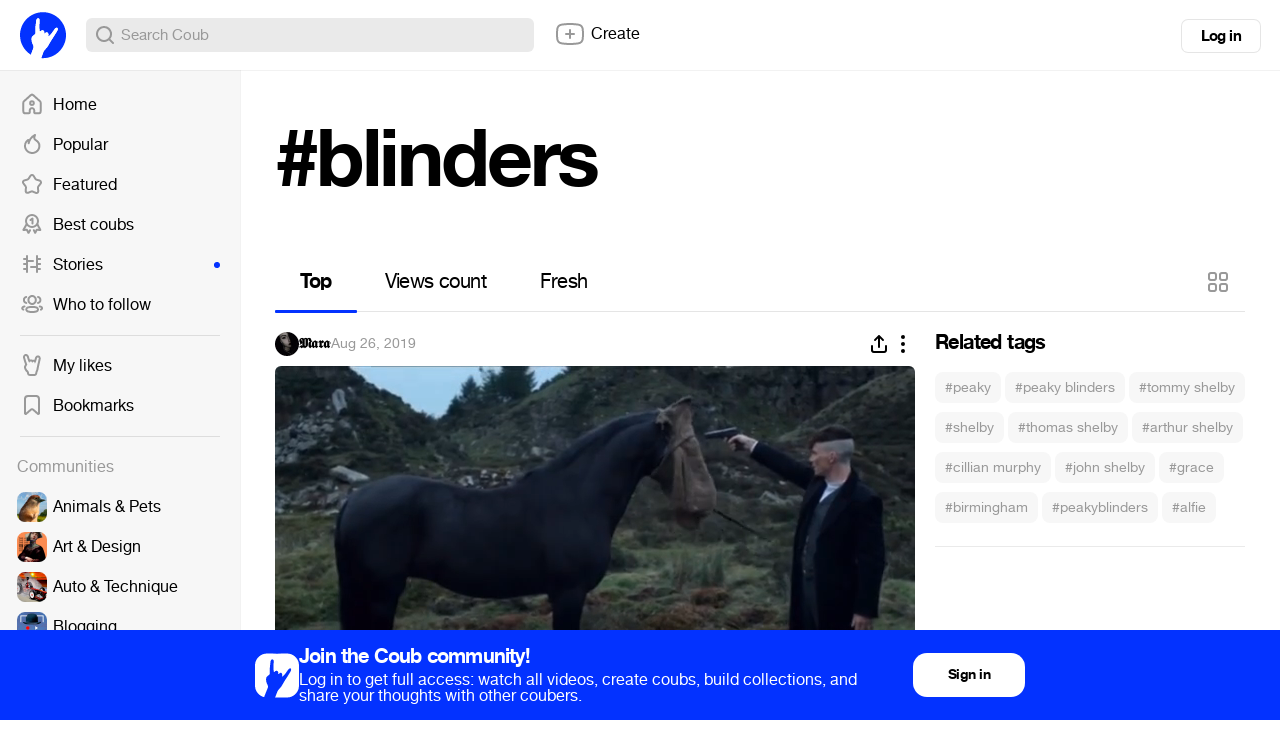

--- FILE ---
content_type: text/html; charset=utf-8
request_url: https://coub.com/coubs/206toj/increment_views?player=html5&type=site&platform=desktop
body_size: 36
content:
21609